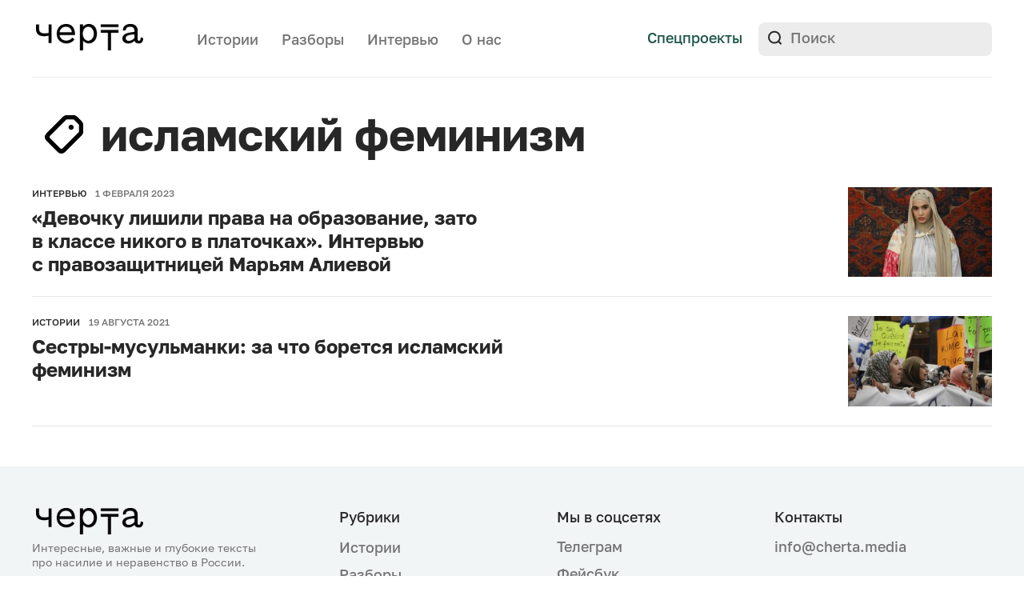

--- FILE ---
content_type: text/html; charset=UTF-8
request_url: https://cherta.media/tag/islamskij-feminizm/
body_size: 16665
content:
<!doctype html>
<html lang="ru-RU">
<head>
    <meta charset="UTF-8">
    <meta name="viewport" content="width=device-width, initial-scale=1">
	<meta name="msvalidate.01" content="51AA5E70637A783741B8246F3A57A317" />
	<meta name="google-site-verification" content="9BVCn7qWBNqUU3XTKFGfbu6R5vYBZyOL-wn98jjOTkI" />
    <meta name="telegram:channel" content="@chertamedia">
    <meta property="tg:site_verification" content="">
    <link rel="profile" href="https://gmpg.org/xfn/11">

    <meta name='robots' content='index, follow, max-image-preview:large, max-snippet:-1, max-video-preview:-1' />

	<!-- This site is optimized with the Yoast SEO Premium plugin v26.4 (Yoast SEO v26.7) - https://yoast.com/wordpress/plugins/seo/ -->
	<title>Статьи по тегу исламский феминизм &#8212; Черта</title>
	<meta name="description" content="Все материалы по тегу исламский феминизм" />
	<link rel="canonical" href="https://cherta.media/tag/islamskij-feminizm/" />
	<meta property="og:locale" content="ru_RU" />
	<meta property="og:type" content="article" />
	<meta property="og:title" content="исламский феминизм" />
	<meta property="og:description" content="Все материалы по тегу исламский феминизм" />
	<meta property="og:url" content="https://cherta.media/tag/islamskij-feminizm/" />
	<meta property="og:site_name" content="Черта" />
	<meta property="og:image" content="https://cherta.media/wp-content/uploads/2022/01/cherta_snippet.png" />
	<meta property="og:image:width" content="1948" />
	<meta property="og:image:height" content="1018" />
	<meta property="og:image:type" content="image/png" />
	<meta name="twitter:card" content="summary_large_image" />
	<meta name="twitter:site" content="@Cherta_media" />
	<script type="application/ld+json" class="yoast-schema-graph">{"@context":"https://schema.org","@graph":[{"@type":"CollectionPage","@id":"https://cherta.media/tag/islamskij-feminizm/","url":"https://cherta.media/tag/islamskij-feminizm/","name":"Статьи по тегу исламский феминизм &#8212; Черта","isPartOf":{"@id":"https://cherta.media/#website"},"primaryImageOfPage":{"@id":"https://cherta.media/tag/islamskij-feminizm/#primaryimage"},"image":{"@id":"https://cherta.media/tag/islamskij-feminizm/#primaryimage"},"thumbnailUrl":"https://cherta.media/wp-content/uploads/2023/02/photo_2023-02-01-11.19.07.jpeg","description":"Все материалы по тегу исламский феминизм","breadcrumb":{"@id":"https://cherta.media/tag/islamskij-feminizm/#breadcrumb"},"inLanguage":"ru-RU"},{"@type":"ImageObject","inLanguage":"ru-RU","@id":"https://cherta.media/tag/islamskij-feminizm/#primaryimage","url":"https://cherta.media/wp-content/uploads/2023/02/photo_2023-02-01-11.19.07.jpeg","contentUrl":"https://cherta.media/wp-content/uploads/2023/02/photo_2023-02-01-11.19.07.jpeg","width":1222,"height":738,"caption":"Марьям Алиева"},{"@type":"BreadcrumbList","@id":"https://cherta.media/tag/islamskij-feminizm/#breadcrumb","itemListElement":[{"@type":"ListItem","position":1,"name":"Главная страница","item":"https://cherta.media/"},{"@type":"ListItem","position":2,"name":"исламский феминизм"}]},{"@type":"WebSite","@id":"https://cherta.media/#website","url":"https://cherta.media/","name":"Черта","description":"Медиа о насилии","publisher":{"@id":"https://cherta.media/#organization"},"potentialAction":[{"@type":"SearchAction","target":{"@type":"EntryPoint","urlTemplate":"https://cherta.media/?s={search_term_string}"},"query-input":{"@type":"PropertyValueSpecification","valueRequired":true,"valueName":"search_term_string"}}],"inLanguage":"ru-RU"},{"@type":"Organization","@id":"https://cherta.media/#organization","name":"Черта","url":"https://cherta.media/","logo":{"@type":"ImageObject","inLanguage":"ru-RU","@id":"https://cherta.media/#/schema/logo/image/","url":"https://cherta.media/wp-content/uploads/2022/01/cherta_snippet2.png","contentUrl":"https://cherta.media/wp-content/uploads/2022/01/cherta_snippet2.png","width":1024,"height":1024,"caption":"Черта"},"image":{"@id":"https://cherta.media/#/schema/logo/image/"},"sameAs":["https://www.facebook.com/cherta.media","https://x.com/Cherta_media","https://www.instagram.com/cherta.media/"]}]}</script>
	<!-- / Yoast SEO Premium plugin. -->


<link rel='dns-prefetch' href='//yastatic.net' />
<link rel="alternate" type="application/rss+xml" title="Черта &raquo; Лента" href="https://cherta.media/feed/" />
<link rel="alternate" type="application/rss+xml" title="Черта &raquo; Лента метки исламский феминизм" href="https://cherta.media/tag/islamskij-feminizm/feed/" />
<style id='wp-img-auto-sizes-contain-inline-css'>
img:is([sizes=auto i],[sizes^="auto," i]){contain-intrinsic-size:3000px 1500px}
/*# sourceURL=wp-img-auto-sizes-contain-inline-css */
</style>
<style id='wp-emoji-styles-inline-css'>

	img.wp-smiley, img.emoji {
		display: inline !important;
		border: none !important;
		box-shadow: none !important;
		height: 1em !important;
		width: 1em !important;
		margin: 0 0.07em !important;
		vertical-align: -0.1em !important;
		background: none !important;
		padding: 0 !important;
	}
/*# sourceURL=wp-emoji-styles-inline-css */
</style>
<style id='classic-theme-styles-inline-css'>
/*! This file is auto-generated */
.wp-block-button__link{color:#fff;background-color:#32373c;border-radius:9999px;box-shadow:none;text-decoration:none;padding:calc(.667em + 2px) calc(1.333em + 2px);font-size:1.125em}.wp-block-file__button{background:#32373c;color:#fff;text-decoration:none}
/*# sourceURL=/wp-includes/css/classic-themes.min.css */
</style>
<link rel='stylesheet' id='nn-media-style-css' href='https://cherta.media/wp-content/themes/nn-media/style.css?ver=1762959958' media='all' />
<style id='wp-typography-custom-inline-css'>
sub, sup{font-size: 75%;line-height: 100%}sup{vertical-align: 60%}sub{vertical-align: -10%}.amp{font-family: Baskerville, "Goudy Old Style", Palatino, "Book Antiqua", "Warnock Pro", serif;font-size: 1.1em;font-style: italic;font-weight: normal;line-height: 1em}.caps{font-size: 90%}.dquo{margin-left: -0.4em}.quo{margin-left: -0.2em}.pull-single{margin-left: -0.15em}.push-single{margin-right: 0.15em}.pull-double{margin-left: -0.38em}.push-double{margin-right: 0.38em}
/*# sourceURL=wp-typography-custom-inline-css */
</style>
<style id='wp-typography-safari-font-workaround-inline-css'>
body {-webkit-font-feature-settings: "liga";font-feature-settings: "liga";-ms-font-feature-settings: normal;}
/*# sourceURL=wp-typography-safari-font-workaround-inline-css */
</style>
<link rel="https://api.w.org/" href="https://cherta.media/wp-json/" /><link rel="alternate" title="JSON" type="application/json" href="https://cherta.media/wp-json/wp/v2/tags/452" /><link rel="EditURI" type="application/rsd+xml" title="RSD" href="https://cherta.media/xmlrpc.php?rsd" />
<meta name="generator" content="WordPress 6.9" />

			<script>
window.ioObject='io';
(function(i){window[i]=window[i]||function(){(window[i].a=window[i].a||[]).push(arguments)}})(window.ioObject);
</script>
		<script async src="https://cdn.onthe.io/io.js/fIMoTalxryAO"></script>
		<script>
            window._io_config = window._io_config || {};
            window._io_config["0.2.0"] = window._io_config["0.2.0"] || [];
            window._io_config["0.2.0"].push({
                page_url: window.location.href,
                page_title: "исламский феминизм",
                page_type: "default",
                page_language: "en"
            });
		</script>
		<link rel="amphtml" href="https://cherta.media/tag/islamskij-feminizm/amp/"><link rel="icon" href="https://cherta.media/wp-content/uploads/2022/10/favicon-120px.png" sizes="32x32" />
<link rel="icon" href="https://cherta.media/wp-content/uploads/2022/10/favicon-120px.png" sizes="192x192" />
<link rel="apple-touch-icon" href="https://cherta.media/wp-content/uploads/2022/10/favicon-120px.png" />
<meta name="msapplication-TileImage" content="https://cherta.media/wp-content/uploads/2022/10/favicon-120px.png" />

<style id='global-styles-inline-css'>
:root{--wp--preset--aspect-ratio--square: 1;--wp--preset--aspect-ratio--4-3: 4/3;--wp--preset--aspect-ratio--3-4: 3/4;--wp--preset--aspect-ratio--3-2: 3/2;--wp--preset--aspect-ratio--2-3: 2/3;--wp--preset--aspect-ratio--16-9: 16/9;--wp--preset--aspect-ratio--9-16: 9/16;--wp--preset--color--black: #000000;--wp--preset--color--cyan-bluish-gray: #abb8c3;--wp--preset--color--white: #ffffff;--wp--preset--color--pale-pink: #f78da7;--wp--preset--color--vivid-red: #cf2e2e;--wp--preset--color--luminous-vivid-orange: #ff6900;--wp--preset--color--luminous-vivid-amber: #fcb900;--wp--preset--color--light-green-cyan: #7bdcb5;--wp--preset--color--vivid-green-cyan: #00d084;--wp--preset--color--pale-cyan-blue: #8ed1fc;--wp--preset--color--vivid-cyan-blue: #0693e3;--wp--preset--color--vivid-purple: #9b51e0;--wp--preset--gradient--vivid-cyan-blue-to-vivid-purple: linear-gradient(135deg,rgb(6,147,227) 0%,rgb(155,81,224) 100%);--wp--preset--gradient--light-green-cyan-to-vivid-green-cyan: linear-gradient(135deg,rgb(122,220,180) 0%,rgb(0,208,130) 100%);--wp--preset--gradient--luminous-vivid-amber-to-luminous-vivid-orange: linear-gradient(135deg,rgb(252,185,0) 0%,rgb(255,105,0) 100%);--wp--preset--gradient--luminous-vivid-orange-to-vivid-red: linear-gradient(135deg,rgb(255,105,0) 0%,rgb(207,46,46) 100%);--wp--preset--gradient--very-light-gray-to-cyan-bluish-gray: linear-gradient(135deg,rgb(238,238,238) 0%,rgb(169,184,195) 100%);--wp--preset--gradient--cool-to-warm-spectrum: linear-gradient(135deg,rgb(74,234,220) 0%,rgb(151,120,209) 20%,rgb(207,42,186) 40%,rgb(238,44,130) 60%,rgb(251,105,98) 80%,rgb(254,248,76) 100%);--wp--preset--gradient--blush-light-purple: linear-gradient(135deg,rgb(255,206,236) 0%,rgb(152,150,240) 100%);--wp--preset--gradient--blush-bordeaux: linear-gradient(135deg,rgb(254,205,165) 0%,rgb(254,45,45) 50%,rgb(107,0,62) 100%);--wp--preset--gradient--luminous-dusk: linear-gradient(135deg,rgb(255,203,112) 0%,rgb(199,81,192) 50%,rgb(65,88,208) 100%);--wp--preset--gradient--pale-ocean: linear-gradient(135deg,rgb(255,245,203) 0%,rgb(182,227,212) 50%,rgb(51,167,181) 100%);--wp--preset--gradient--electric-grass: linear-gradient(135deg,rgb(202,248,128) 0%,rgb(113,206,126) 100%);--wp--preset--gradient--midnight: linear-gradient(135deg,rgb(2,3,129) 0%,rgb(40,116,252) 100%);--wp--preset--font-size--small: 13px;--wp--preset--font-size--medium: 20px;--wp--preset--font-size--large: 36px;--wp--preset--font-size--x-large: 42px;--wp--preset--spacing--20: 0.44rem;--wp--preset--spacing--30: 0.67rem;--wp--preset--spacing--40: 1rem;--wp--preset--spacing--50: 1.5rem;--wp--preset--spacing--60: 2.25rem;--wp--preset--spacing--70: 3.38rem;--wp--preset--spacing--80: 5.06rem;--wp--preset--shadow--natural: 6px 6px 9px rgba(0, 0, 0, 0.2);--wp--preset--shadow--deep: 12px 12px 50px rgba(0, 0, 0, 0.4);--wp--preset--shadow--sharp: 6px 6px 0px rgba(0, 0, 0, 0.2);--wp--preset--shadow--outlined: 6px 6px 0px -3px rgb(255, 255, 255), 6px 6px rgb(0, 0, 0);--wp--preset--shadow--crisp: 6px 6px 0px rgb(0, 0, 0);}:where(.is-layout-flex){gap: 0.5em;}:where(.is-layout-grid){gap: 0.5em;}body .is-layout-flex{display: flex;}.is-layout-flex{flex-wrap: wrap;align-items: center;}.is-layout-flex > :is(*, div){margin: 0;}body .is-layout-grid{display: grid;}.is-layout-grid > :is(*, div){margin: 0;}:where(.wp-block-columns.is-layout-flex){gap: 2em;}:where(.wp-block-columns.is-layout-grid){gap: 2em;}:where(.wp-block-post-template.is-layout-flex){gap: 1.25em;}:where(.wp-block-post-template.is-layout-grid){gap: 1.25em;}.has-black-color{color: var(--wp--preset--color--black) !important;}.has-cyan-bluish-gray-color{color: var(--wp--preset--color--cyan-bluish-gray) !important;}.has-white-color{color: var(--wp--preset--color--white) !important;}.has-pale-pink-color{color: var(--wp--preset--color--pale-pink) !important;}.has-vivid-red-color{color: var(--wp--preset--color--vivid-red) !important;}.has-luminous-vivid-orange-color{color: var(--wp--preset--color--luminous-vivid-orange) !important;}.has-luminous-vivid-amber-color{color: var(--wp--preset--color--luminous-vivid-amber) !important;}.has-light-green-cyan-color{color: var(--wp--preset--color--light-green-cyan) !important;}.has-vivid-green-cyan-color{color: var(--wp--preset--color--vivid-green-cyan) !important;}.has-pale-cyan-blue-color{color: var(--wp--preset--color--pale-cyan-blue) !important;}.has-vivid-cyan-blue-color{color: var(--wp--preset--color--vivid-cyan-blue) !important;}.has-vivid-purple-color{color: var(--wp--preset--color--vivid-purple) !important;}.has-black-background-color{background-color: var(--wp--preset--color--black) !important;}.has-cyan-bluish-gray-background-color{background-color: var(--wp--preset--color--cyan-bluish-gray) !important;}.has-white-background-color{background-color: var(--wp--preset--color--white) !important;}.has-pale-pink-background-color{background-color: var(--wp--preset--color--pale-pink) !important;}.has-vivid-red-background-color{background-color: var(--wp--preset--color--vivid-red) !important;}.has-luminous-vivid-orange-background-color{background-color: var(--wp--preset--color--luminous-vivid-orange) !important;}.has-luminous-vivid-amber-background-color{background-color: var(--wp--preset--color--luminous-vivid-amber) !important;}.has-light-green-cyan-background-color{background-color: var(--wp--preset--color--light-green-cyan) !important;}.has-vivid-green-cyan-background-color{background-color: var(--wp--preset--color--vivid-green-cyan) !important;}.has-pale-cyan-blue-background-color{background-color: var(--wp--preset--color--pale-cyan-blue) !important;}.has-vivid-cyan-blue-background-color{background-color: var(--wp--preset--color--vivid-cyan-blue) !important;}.has-vivid-purple-background-color{background-color: var(--wp--preset--color--vivid-purple) !important;}.has-black-border-color{border-color: var(--wp--preset--color--black) !important;}.has-cyan-bluish-gray-border-color{border-color: var(--wp--preset--color--cyan-bluish-gray) !important;}.has-white-border-color{border-color: var(--wp--preset--color--white) !important;}.has-pale-pink-border-color{border-color: var(--wp--preset--color--pale-pink) !important;}.has-vivid-red-border-color{border-color: var(--wp--preset--color--vivid-red) !important;}.has-luminous-vivid-orange-border-color{border-color: var(--wp--preset--color--luminous-vivid-orange) !important;}.has-luminous-vivid-amber-border-color{border-color: var(--wp--preset--color--luminous-vivid-amber) !important;}.has-light-green-cyan-border-color{border-color: var(--wp--preset--color--light-green-cyan) !important;}.has-vivid-green-cyan-border-color{border-color: var(--wp--preset--color--vivid-green-cyan) !important;}.has-pale-cyan-blue-border-color{border-color: var(--wp--preset--color--pale-cyan-blue) !important;}.has-vivid-cyan-blue-border-color{border-color: var(--wp--preset--color--vivid-cyan-blue) !important;}.has-vivid-purple-border-color{border-color: var(--wp--preset--color--vivid-purple) !important;}.has-vivid-cyan-blue-to-vivid-purple-gradient-background{background: var(--wp--preset--gradient--vivid-cyan-blue-to-vivid-purple) !important;}.has-light-green-cyan-to-vivid-green-cyan-gradient-background{background: var(--wp--preset--gradient--light-green-cyan-to-vivid-green-cyan) !important;}.has-luminous-vivid-amber-to-luminous-vivid-orange-gradient-background{background: var(--wp--preset--gradient--luminous-vivid-amber-to-luminous-vivid-orange) !important;}.has-luminous-vivid-orange-to-vivid-red-gradient-background{background: var(--wp--preset--gradient--luminous-vivid-orange-to-vivid-red) !important;}.has-very-light-gray-to-cyan-bluish-gray-gradient-background{background: var(--wp--preset--gradient--very-light-gray-to-cyan-bluish-gray) !important;}.has-cool-to-warm-spectrum-gradient-background{background: var(--wp--preset--gradient--cool-to-warm-spectrum) !important;}.has-blush-light-purple-gradient-background{background: var(--wp--preset--gradient--blush-light-purple) !important;}.has-blush-bordeaux-gradient-background{background: var(--wp--preset--gradient--blush-bordeaux) !important;}.has-luminous-dusk-gradient-background{background: var(--wp--preset--gradient--luminous-dusk) !important;}.has-pale-ocean-gradient-background{background: var(--wp--preset--gradient--pale-ocean) !important;}.has-electric-grass-gradient-background{background: var(--wp--preset--gradient--electric-grass) !important;}.has-midnight-gradient-background{background: var(--wp--preset--gradient--midnight) !important;}.has-small-font-size{font-size: var(--wp--preset--font-size--small) !important;}.has-medium-font-size{font-size: var(--wp--preset--font-size--medium) !important;}.has-large-font-size{font-size: var(--wp--preset--font-size--large) !important;}.has-x-large-font-size{font-size: var(--wp--preset--font-size--x-large) !important;}
/*# sourceURL=global-styles-inline-css */
</style>
</head>

<body data-rsssl=1 class="archive tag tag-islamskij-feminizm tag-452 wp-custom-logo wp-theme-nn-media">
<div class="mobile-overlay"></div>
<header class="header-main">
    <div class="internal-wrapper">
        <div class="header-bottom clearfix">
            <div class="header-top__logo">
                <a href="https://cherta.media/">
                    <img src="https://cherta.media/wp-content/themes/nn-media/img/logo.svg" alt="">
                </a>
            </div>
            <div class="header-nav">
                <nav>
                    <div class="menu-menu-1-container"><ul id="menu-menu-1" class="menu"><li id="menu-item-342" class="menu-item menu-item-type-post_type_archive menu-item-object-story menu-item-342"><a href="https://cherta.media/story/">Истории</a></li>
<li id="menu-item-29984" class="menu-item menu-item-type-taxonomy menu-item-object-category menu-item-29984"><a href="https://cherta.media/explainers/">Разборы</a></li>
<li id="menu-item-343" class="menu-item menu-item-type-post_type_archive menu-item-object-interview menu-item-343"><a href="https://cherta.media/interview/">Интервью</a></li>
<li id="menu-item-25546" class="header-about-us menu-item menu-item-type-post_type menu-item-object-page menu-item-25546"><a href="https://cherta.media/o-nas/">О нас</a></li>
</ul></div>                </nav>
            </div>

            <div class="header-top__links">
                <!-- <a class="button-default header-donate-mobile" target="_blank" href="https://nasiliu.net/podderzhat/">Поддержать</a> -->
                <a class="header-top__links_link" href="https://cherta.media/projects">Спецпроекты</a>
                <!-- <a class="header-top__links_link mailing-link" href="#">Рассылка</a> -->
                <!-- <a class="header-top__links_link link-line-gray" target="_blank" href="https://nasiliu.net">На сайт Центра</a> -->
                <div class="header-bottom__right">
                    <form class="header-search" role="search" method="get" id="searchform" action="https://cherta.media/">
    <input type="text" value="" name="s" id="s" placeholder="Поиск">
    <input type="submit" id="searchsubmit" value="">
</form>
                </div>
            </div>
            <div class="header-nav-mobile">
              <!-- <a class="header-top__links_link mailing-link" href="#">Рассылка</a> -->
              <a class="header-top__links_link spec-link" href="https://cherta.media/projects">Спецпроекты</a>
              <div class="mobile-bar"  >
                <svg class="nav-icon-open" width="26" height="19" viewBox="0 0 26 19" fill="none" xmlns="http://www.w3.org/2000/svg">
                <path d="M0 1.5C0 0.670854 0.5798 0 1.2935 0H11.7065C12.0496 1.18561e-08 12.3786 0.158035 12.6211 0.43934C12.8637 0.720644 13 1.10218 13 1.5C13 1.89782 12.8637 2.27936 12.6211 2.56066C12.3786 2.84196 12.0496 3 11.7065 3H1.2935C0.950442 3 0.621436 2.84196 0.378857 2.56066C0.136279 2.27936 0 1.89782 0 1.5Z" fill="#272727"/>
                <path d="M0 9.5C0 8.67085 0.5798 8 1.2935 8H24.7065C25.0496 8 25.3786 8.15803 25.6211 8.43934C25.8637 8.72064 26 9.10218 26 9.5C26 9.89782 25.8637 10.2794 25.6211 10.5607C25.3786 10.842 25.0496 11 24.7065 11H1.2935C0.950442 11 0.621436 10.842 0.378857 10.5607C0.136279 10.2794 0 9.89782 0 9.5Z" fill="#272727"/>
                <path d="M1.27929 16C0.939998 16 0.614607 16.158 0.374694 16.4393C0.134782 16.7206 0 17.1022 0 17.5C0 17.8978 0.134782 18.2794 0.374694 18.5607C0.614607 18.842 0.939998 19 1.27929 19H16.7207C17.06 19 17.3854 18.842 17.6253 18.5607C17.8652 18.2794 18 17.8978 18 17.5C18 17.1022 17.8652 16.7206 17.6253 16.4393C17.3854 16.158 17.06 16 16.7207 16H1.27929Z" fill="#272727"/>
                </svg>
                <svg class="nav-icon-close" width="20" height="20" viewBox="0 0 20 20" fill="none" xmlns="http://www.w3.org/2000/svg">
                <path d="M18.8882 1.11155C18.274 0.497395 17.3807 0.396915 16.8927 0.884893L0.88452 16.8931C0.649961 17.1276 0.542067 17.4696 0.584574 17.8439C0.62708 18.2181 0.816505 18.5939 1.11118 18.8885C1.40585 19.1832 1.78163 19.3726 2.15585 19.4151C2.53007 19.4576 2.87208 19.3497 3.10664 19.1152L19.1148 3.10702C19.3494 2.87246 19.4573 2.53045 19.4148 2.15623C19.3723 1.782 19.1828 1.40622 18.8882 1.11155Z" fill="#272727"/>
                <path d="M1.11184 1.11106C1.72599 0.496907 2.61933 0.396427 3.10731 0.884405L19.1155 16.8926C19.35 17.1271 19.4579 17.4691 19.4154 17.8434C19.3729 18.2176 19.1835 18.5934 18.8888 18.888C18.5942 19.1827 18.2184 19.3721 17.8441 19.4146C17.4699 19.4572 17.1279 19.3493 16.8934 19.1147L0.885182 3.10653C0.650624 2.87197 0.542729 2.52996 0.585236 2.15574C0.627742 1.78151 0.817167 1.40573 1.11184 1.11106Z" fill="#272727"/>
                </svg>

              </div>

            </div>
        </div>

        <div class="border-line"></div>
        <nav class="header-menu" >
          <div class="internal-wrapper">
            <div class="menu-wrapper">
                  <div class="mobile">
                      <form class="header-search" role="search" method="get" id="searchform" action="https://cherta.media/">
    <input type="text" value="" name="s" id="s" placeholder="Поиск">
    <input type="submit" id="searchsubmit" value="">
</form>
                  </div>
              <div class="menu-container">
                    <div class="menu-item"><a href="https://t.me/chertamedia" target="_blank">Телеграм</a></div>
                    <div class="menu-menu-1-container"><ul id="menu-menu-2" class="menu"><li class="menu-item menu-item-type-post_type_archive menu-item-object-story menu-item-342"><a href="https://cherta.media/story/">Истории</a></li>
<li class="menu-item menu-item-type-taxonomy menu-item-object-category menu-item-29984"><a href="https://cherta.media/explainers/">Разборы</a></li>
<li class="menu-item menu-item-type-post_type_archive menu-item-object-interview menu-item-343"><a href="https://cherta.media/interview/">Интервью</a></li>
<li class="header-about-us menu-item menu-item-type-post_type menu-item-object-page menu-item-25546"><a href="https://cherta.media/o-nas/">О нас</a></li>
</ul></div>              </div>


            </div>

          </div>
        </nav>
        <!-- <div class="header-bottom clearfix">
            <div class="header-bottom__left">

                <div class="header-donate">
                    <a class="button-default" target="_blank" href="https://nasiliu.net/podderzhat/">
                        Поддержать Центр
                    </a>
                </div>
            </div>

        </div> -->
    </div>

    <div class="mailing-overlay"></div>
<div class="mailing-block">
    <div class="mailing-block__close-icon">
        <svg width="24" height="24" viewBox="0 0 24 24" fill="none" xmlns="http://www.w3.org/2000/svg">
            <path d="M5 5L12 12M19 19L12 12M12 12L19 5L5 19" stroke="#636363" stroke-width="2" stroke-linecap="round" stroke-linejoin="round"/>
        </svg>
    </div>
    <div class="mailing-block__img">
        <img src="https://cherta.media/wp-content/themes/nn-media/img/message-icon.svg" alt="">
    </div>
    <div id="mailingFormBlock">
        <div class="mailing-block__title">
            Рассылка Черты
        </div>
        <div class="mailing-block__text">
            «Черта» — медиа про насилие и неравенство в России. Рассказываем интересные, важные, глубокие, драматичные и вдохновляющие истории. Изучаем важные проблемы, которые могут коснуться каждого.
        </div>
        <div class="mailing-block__form">
            <form action="" id="subscriptionForm">
                <div class="flex-wrapper">
                    <input id="mailingEmail" class="mailing-block__form_input-text" type="email" placeholder="E-mail" required>
                    <input id="mailingSubmit" class="mailing-block__form_input-submit" type="submit" value="Подписаться">
                </div>
            </form>
        </div>
    </div>
    <div id="mailingFormSuccessBlock" style="display: none">
        <div class="mailing-block__title">
            Спасибо за подписку!
        </div>
        <div class="mailing-block__text">
            Первые письма прилетят уже совсем скоро.
        </div>
        <button type="button" class="mailing-block__form_button_dismiss close-mailing-form">Супер!</button>
    </div>
    <div id="mailingFormFailureBlock" style="display: none">
        <div class="mailing-block__title">
            Что-то пошло не так :(
        </div>
        <div class="mailing-block__text">
            Пожалуйста, попробуйте позже.
        </div>
        <button type="button" class="mailing-block__form_button_dismiss close-mailing-form">Хорошо</button>
    </div>
</div>

</header>

<div class="page-main-padding"></div>
    <main  class="main-wrapper">

        <div class="internal-wrapper">
            <section class="page-search__title tag-title">
                <h1 class="page-search__title_title">
                    <div class="tag-title-img">
                        <svg width="64" height="64" viewBox="0 0 64 64" fill="none" xmlns="http://www.w3.org/2000/svg">
                            <path d="M33.8442 53.5355L54.0043 33.3925C55.7149 31.663 56 30.5846 56 27.9803V20.269C56 17.8681 55.4298 16.9118 53.5767 15.0399L48.9338 10.4212C47.0807 8.5697 46.1032 8 43.7003 8H36.0028C33.3962 8 32.3576 8.32554 30.6471 10.0347L10.4666 30.1777C7.188 33.4535 7.16764 37.0752 10.4666 40.3713L23.6419 53.5355C26.9612 56.8317 30.586 56.8113 33.8442 53.5355ZM30.4842 49.2017C29.3438 50.3411 28.2034 50.3818 27.002 49.1814L14.8244 37.0141C13.6026 35.8137 13.684 34.6743 14.8041 33.5349L34.5366 13.8598C34.9438 13.4325 35.2697 13.2494 35.8806 13.2494H43.3745C43.9446 13.2494 44.3519 13.4529 44.6981 13.7988L50.1963 19.272C50.5425 19.6179 50.7461 20.0451 50.7461 20.6148V28.1024C50.7461 28.7738 50.5832 29.0993 50.1963 29.4859L30.4842 49.2017ZM40.8901 26.2508C42.7024 26.2508 44.0872 24.8673 44.0872 23.0768C44.0872 21.3066 42.7024 19.9027 40.8901 19.9027C39.0981 19.9027 37.7133 21.3066 37.7133 23.0768C37.7133 24.8673 39.0981 26.2508 40.8901 26.2508Z" fill="black"/>
                        </svg>
                    </div>
                    исламский феминизм                </h1>
            </section>

            <section class="page-search__block" id="tagAjaxContainer">
                                    <div class="page-search__block_item">
                        <a class="article-all-block-link article-img-link article-link-wrapper" href="https://cherta.media/interview/zapret-hidzhabov-i-polozhenie-musulmanok/">
                            <div class="flex-wrapper">
                                <div class="page-search__block_item_text">
                                    <div class="page-search__block_item_text_tags article-tags">
                                        <div class="article-tags__item">
                                            Интервью                                        </div>
                                        <div class="article-tags__item article-tags__gray">
                                            1 февраля 2023                                        </div>
                                    </div>
                                    <div class="page-search__block_item_text_title-wrapper">
                                        <h2 class="article-img-link-title article-link-title page-search__block_item_text_title">
                                            «Девочку лишили права на образование, зато в&nbsp;классе никого в&nbsp;платочках». <span>Интервью с&nbsp;правозащитницей Марьям Алиевой</span>                                        </h2>
                                    </div>
                                </div>
                                                                    <div class="page-search__block_item_img article-img-wrapper">
                                        <img width="282" height="176" src="https://cherta.media/wp-content/uploads/2023/02/photo_2023-02-01-11.19.07-282x176.jpeg" class="attachment-story_thumb size-story_thumb wp-post-image" alt="хиджаб, женщины, ислам, феминизм" decoding="async" srcset="https://cherta.media/wp-content/uploads/2023/02/photo_2023-02-01-11.19.07-282x176.jpeg 282w, https://cherta.media/wp-content/uploads/2023/02/photo_2023-02-01-11.19.07-588x368.jpeg 588w, https://cherta.media/wp-content/uploads/2023/02/photo_2023-02-01-11.19.07-732x458.jpeg 732w" sizes="(max-width: 282px) 100vw, 282px" />                                    </div>
                                                            </div>
                        </a>
                    </div>
                                    <div class="page-search__block_item">
                        <a class="article-all-block-link article-img-link article-link-wrapper" href="https://cherta.media/story/sestry-musulmanki-za-chto-boretsya-islamskij-feminizm/">
                            <div class="flex-wrapper">
                                <div class="page-search__block_item_text">
                                    <div class="page-search__block_item_text_tags article-tags">
                                        <div class="article-tags__item">
                                            Истории                                        </div>
                                        <div class="article-tags__item article-tags__gray">
                                            19 августа 2021                                        </div>
                                    </div>
                                    <div class="page-search__block_item_text_title-wrapper">
                                        <h2 class="article-img-link-title article-link-title page-search__block_item_text_title">
                                            Сестры-мусульманки: за что борется исламский феминизм                                        </h2>
                                    </div>
                                </div>
                                                                    <div class="page-search__block_item_img article-img-wrapper">
                                        <img width="282" height="176" src="https://cherta.media/wp-content/uploads/2021/08/13180608504_448916dc7d_k-282x176.jpg" class="attachment-story_thumb size-story_thumb wp-post-image" alt="" decoding="async" srcset="https://cherta.media/wp-content/uploads/2021/08/13180608504_448916dc7d_k-282x176.jpg 282w, https://cherta.media/wp-content/uploads/2021/08/13180608504_448916dc7d_k-588x368.jpg 588w, https://cherta.media/wp-content/uploads/2021/08/13180608504_448916dc7d_k-732x458.jpg 732w" sizes="(max-width: 282px) 100vw, 282px" />                                    </div>
                                                            </div>
                        </a>
                    </div>
                            </section>

            
        </div>

    </main>


<footer class="footer-main">

    <div class="footer-links">
        <div class="internal-wrapper flex-wrapper">
            <div class="footer-links__donate footer-link-item-block">
                <div class="footer-logo">
                    <a href="">
                        <img src="https://cherta.media/wp-content/themes/nn-media/img/logo.svg" alt="">
                    </a>
                </div>
                <div class="footer-links__donate__button">
                    <a class="button-default big" href="https://nasiliu.net/podderzhat/">Поддержать Центр</a>
                </div>
                <div class="footer-links__about">
                  Интересные, важные и глубокие тексты про насилие и неравенство в России.
                  <br>
                  <br>
                  «Черта» внесена Минюстом в реестр иностранных агентов. 18+
                </div>
            </div>
            <div class="footer-links__block footer-link-item-block big">
                <h2 class="footer-links__block_title">
                    Рубрики
                </h2>
                <nav>
                    <div class="menu-menu-footer-container"><ul id="menu-menu-footer" class="menu"><li id="menu-item-23287" class="menu-item menu-item-type-post_type_archive menu-item-object-story menu-item-23287"><a href="https://cherta.media/story/">Истории</a></li>
<li id="menu-item-29983" class="menu-item menu-item-type-taxonomy menu-item-object-category menu-item-29983"><a href="https://cherta.media/explainers/">Разборы</a></li>
<li id="menu-item-23288" class="menu-item menu-item-type-post_type_archive menu-item-object-interview menu-item-23288"><a href="https://cherta.media/interview/">Интервью</a></li>
<li id="menu-item-28675" class="menu-item menu-item-type-post_type menu-item-object-page menu-item-28675"><a href="https://cherta.media/o-nas/">О нас</a></li>
</ul></div>
                </nav>
            </div>
            <div class="footer-links__block footer-link-item-block big">
                <h2 class="footer-links__block_title">
                    Мы в соцсетях
                </h2>
                <div class="footer-socials">
                  <a target="_blank" href="https://t.me/chertamedia">
                      <!-- <svg class="icon" width="18" height="18" viewBox="0 0 18 18" fill="#757575" xmlns="http://www.w3.org/2000/svg">
                          <path d="M17.1998 3.50276L14.717 14.9358C14.5451 15.7471 14.043 15.9416 13.3415 15.5661L9.55894 12.8369L7.72954 14.5603C7.52322 14.7614 7.35129 14.9358 6.97303 14.9358C6.47785 14.9358 6.56038 14.7547 6.39532 14.2987L5.08861 10.148L1.34041 9.00804C0.528878 8.77335 0.522001 8.2302 1.51923 7.83457L16.1406 2.33599C16.8077 2.04765 17.4473 2.49693 17.1929 3.49606L17.1998 3.50276Z" fill="#757575"/>
                      </svg> -->
                      Телеграм
                  </a>
                    <a target="_blank" href="https://www.facebook.com/cherta.media">
                        <!-- <svg class="icon" width="18" height="18" viewBox="0 0 18 18" fill="#757575" xmlns="http://www.w3.org/2000/svg">
                            <path d="M17.9986 8.99933C17.9986 4.02912 13.9695 0 8.99932 0C4.02912 0 0 4.02912 0 8.99933C0 13.4912 3.29092 17.2142 7.59315 17.8893V11.6007H5.30818V8.99933H7.59315V7.01665C7.59315 4.7612 8.9367 3.51536 10.9923 3.51536C11.9769 3.51536 13.0068 3.69112 13.0068 3.69112V5.90579H11.872C10.7541 5.90579 10.4054 6.5995 10.4054 7.31118V8.99933H12.9013L12.5023 11.6007H10.4054V17.8893C14.7077 17.2142 17.9986 13.4912 17.9986 8.99933Z" fill="#757575"/>
                        </svg> -->
                        Фейсбук
                    </a>
                    <!-- <a target="_blank" href="https://vk.com/cherta.media"> -->
                        <!-- <svg class="icon" width="18" height="18" viewBox="0 0 18 18" fill="#757575" xmlns="http://www.w3.org/2000/svg">
                            <path d="M11.763 0H6.237C1.194 0 0 1.194 0 6.237V11.763C0 16.806 1.194 18 6.237 18H11.763C16.806 18 18 16.806 18 11.763V6.237C18 1.194 16.7933 0 11.763 0ZM14.532 12.8422H13.224C12.729 12.8422 12.576 12.4485 11.6865 11.547C10.9117 10.797 10.569 10.6957 10.3785 10.6957C10.1115 10.6957 10.035 10.7723 10.035 11.1405V12.3218C10.035 12.6398 9.93375 12.8302 9.09525 12.8302C7.71075 12.8302 6.17325 11.9917 5.094 10.4288C3.468 8.14275 3.0225 6.4275 3.0225 6.072C3.0225 5.8815 3.099 5.70375 3.46725 5.70375H4.77525C5.10525 5.70375 5.23275 5.856 5.36025 6.2115C6.0075 8.079 7.0875 9.71775 7.53225 9.71775C7.69725 9.71775 7.77375 9.64125 7.77375 9.22275V7.29075C7.72275 6.40125 7.2525 6.3255 7.2525 6.00825C7.2525 5.85525 7.38 5.703 7.5825 5.703H9.6405C9.92025 5.703 10.0215 5.85525 10.0215 6.18525V8.79C10.0215 9.069 10.149 9.171 10.2248 9.171C10.3898 9.171 10.53 9.069 10.8345 8.7645C11.775 7.71 12.4478 6.084 12.4478 6.084C12.537 5.8935 12.6892 5.71575 13.02 5.71575H14.328C14.7218 5.71575 14.811 5.91825 14.7218 6.198C14.5568 6.96075 12.9562 9.22125 12.9562 9.22125C12.8167 9.45 12.7657 9.55125 12.9562 9.80625C13.0957 9.99675 13.5533 10.3905 13.8585 10.746C14.4173 11.3813 14.8485 11.9145 14.9633 12.2835C15.0907 12.651 14.8995 12.8415 14.5312 12.8415L14.532 12.8422Z" fill="#757575"/>
                        </svg> -->
                        <!-- Вконтакте -->
                    <!-- </a> -->
                    <a target="_blank" href="https://www.instagram.com/cherta.media">
                      <!-- <svg class="icon" width="18" height="18" viewBox="0 0 18 18" fill="#757575" xmlns="http://www.w3.org/2000/svg">
                      <path d="M9.00098 6.18812C7.4527 6.18812 6.18918 7.45163 6.18918 8.99991C6.18918 10.5482 7.4527 11.8117 9.00098 11.8117C10.5493 11.8117 11.8128 10.5482 11.8128 8.99991C11.8128 7.45163 10.5493 6.18812 9.00098 6.18812ZM17.4343 8.99991C17.4343 7.83554 17.4448 6.68171 17.3794 5.51945C17.314 4.16945 17.0061 2.97132 16.0189 1.98413C15.0296 0.994836 13.8336 0.688977 12.4836 0.623586C11.3192 0.558196 10.1654 0.568743 9.00309 0.568743C7.83871 0.568743 6.68489 0.558196 5.52262 0.623586C4.17262 0.688977 2.97449 0.996946 1.98731 1.98413C0.99801 2.97343 0.692151 4.16945 0.62676 5.51945C0.56137 6.68382 0.571916 7.83765 0.571916 8.99991C0.571916 10.1622 0.56137 11.3181 0.62676 12.4804C0.692151 13.8304 1.00012 15.0285 1.98731 16.0157C2.9766 17.005 4.17262 17.3109 5.52262 17.3762C6.68699 17.4416 7.84082 17.4311 9.00309 17.4311C10.1675 17.4311 11.3213 17.4416 12.4836 17.3762C13.8336 17.3109 15.0317 17.0029 16.0189 16.0157C17.0082 15.0264 17.314 13.8304 17.3794 12.4804C17.4469 11.3181 17.4343 10.1643 17.4343 8.99991ZM9.00098 13.3262C6.60684 13.3262 4.67465 11.3941 4.67465 8.99991C4.67465 6.60577 6.60684 4.67359 9.00098 4.67359C11.3951 4.67359 13.3273 6.60577 13.3273 8.99991C13.3273 11.3941 11.3951 13.3262 9.00098 13.3262ZM13.5045 5.50679C12.9455 5.50679 12.4941 5.05538 12.4941 4.4964C12.4941 3.93741 12.9455 3.48601 13.5045 3.48601C14.0635 3.48601 14.5149 3.93741 14.5149 4.4964C14.5151 4.62913 14.489 4.76059 14.4383 4.88326C14.3876 5.00592 14.3132 5.11737 14.2193 5.21122C14.1255 5.30508 14.014 5.3795 13.8914 5.43022C13.7687 5.48094 13.6372 5.50696 13.5045 5.50679Z" fill="#757575"/>
                      </svg> -->
                      Инстаграм
                    </a>
                    <!--a target="_blank" href="">
                        <svg width="18" height="18" viewBox="0 0 18 18" fill="none" xmlns="http://www.w3.org/2000/svg">
                            <path d="M17.6216 4.65367C17.5173 4.28 17.3184 3.93954 17.044 3.66521C16.7697 3.39088 16.4292 3.19196 16.0556 3.08767C14.6531 2.71192 9.00857 2.71192 9.00857 2.71192C9.00857 2.71192 3.37832 2.70442 1.96157 3.08767C1.58789 3.19196 1.24743 3.39088 0.973105 3.66521C0.698778 3.93954 0.499856 4.28 0.395568 4.65367C0.129709 6.08956 -0.00136134 7.54715 0.00406824 9.00742C-0.000334907 10.4622 0.130731 11.9142 0.395568 13.3447C0.499856 13.7184 0.698778 14.0588 0.973105 14.3331C1.24743 14.6075 1.58789 14.8064 1.96157 14.9107C3.36257 15.2872 9.00857 15.2872 9.00857 15.2872C9.00857 15.2872 14.6381 15.2872 16.0556 14.9107C16.4292 14.8064 16.7697 14.6075 17.044 14.3331C17.3184 14.0588 17.5173 13.7184 17.6216 13.3447C17.8809 11.9137 18.0064 10.4617 17.9966 9.00742C18.0074 7.54766 17.8819 6.09008 17.6216 4.65367ZM7.20707 11.7007V6.30592L11.9051 9.00742L7.20707 11.7007Z" fill="#636363"/>
                        </svg>
                    </a-->

                    <!-- <a target="_blank" href="https://zen.yandex.ru/id/601133ed3a37737d58c1bafe">
                        <svg width="18" height="18" viewBox="0 0 18 18" fill="none" xmlns="http://www.w3.org/2000/svg">
                            <path fill-rule="evenodd" clip-rule="evenodd" d="M8.9118 1C5.61425 1.00031 3.32933 1.01128 2.15646 2.15662C1.01118 3.32923 1.0002 5.72146 1.0002 8.91174C4.54265 8.80484 6.16259 8.71614 7.45459 7.4545C8.71617 6.1625 8.8049 4.54259 8.9118 1ZM2.15625 15.8436C1.01097 14.671 1 12.2788 1 9.08848C4.54245 9.19538 6.16239 9.28408 7.45439 10.5457C8.71597 11.8377 8.8047 13.4576 8.9116 16.9999C5.61405 16.9999 3.32912 16.9893 2.15625 15.8436ZM9.08844 16.9999C9.19534 13.4576 9.28407 11.8377 10.5457 10.5457C11.8377 9.28408 13.4576 9.19538 17 9.08848C16.9997 12.2788 16.9887 14.671 15.8435 15.8436C14.6706 16.9893 12.386 16.9999 9.08844 16.9999ZM9.08844 1C9.19534 4.54259 9.28407 6.1625 10.5457 7.4545C11.8377 8.71614 13.4576 8.80484 17 8.91174C16.9997 5.72146 16.9887 3.32923 15.8435 2.15662C14.6706 1.01128 12.386 1.00031 9.08844 1Z" fill="#636363"/>
                            <path fill-rule="evenodd" clip-rule="evenodd" d="M10.5457 10.5457C9.28407 11.8377 9.19534 13.4576 9.08844 16.9999C12.386 16.9999 14.6706 16.9893 15.8435 15.8436C16.9887 14.671 16.9997 12.2788 17 9.08848C13.4576 9.19538 11.8377 9.28408 10.5457 10.5457ZM1 9.08848C1 12.2788 1.01097 14.671 2.15625 15.8436C3.32912 16.9893 5.61405 16.9999 8.9116 16.9999C8.8047 13.4576 8.71597 11.8377 7.45439 10.5457C6.16239 9.28408 4.54245 9.19538 1 9.08848ZM8.9118 1C5.61425 1.00031 3.32933 1.01128 2.15646 2.15662C1.01118 3.32923 1.0002 5.72146 1.0002 8.91174C4.54265 8.80484 6.16259 8.71614 7.45459 7.4545C8.71617 6.1625 8.8049 4.54259 8.9118 1ZM10.5457 7.4545C9.28407 6.1625 9.19534 4.54259 9.08844 1C12.386 1.00031 14.6706 1.01128 15.8435 2.15662C16.9887 3.32923 16.9997 5.72146 17 8.91174C13.4576 8.80484 11.8377 8.71614 10.5457 7.4545Z" fill="url(#paint0_linear)"/>
                            <path fill-rule="evenodd" clip-rule="evenodd" d="M17.0001 9.0892V9.00079V8.91269C13.4576 8.80549 11.8377 8.71713 10.5457 7.45519C9.28408 6.16345 9.19534 4.54357 9.08844 1.00098H9.00001H8.91161C8.80471 4.54357 8.71598 6.16345 7.45437 7.45519C6.16236 8.71713 4.54242 8.80549 1 8.91269V9.00079V9.0892C4.54242 9.19636 6.16236 9.28476 7.45437 10.5464C8.71598 11.8384 8.80471 13.4583 8.91161 17.0009H9.00001H9.08844C9.19534 13.4583 9.28408 11.8384 10.5457 10.5464C11.8377 9.28476 13.4576 9.19636 17.0001 9.0892Z" fill="white"/>
                            <defs>
                                <linearGradient id="paint0_linear" x1="17" y1="16.9999" x2="17" y2="1" gradientUnits="userSpaceOnUse">
                                    <stop stop-color="white" stop-opacity="0.01"/>
                                    <stop offset="0.47509" stop-color="white" stop-opacity="0.01"/>
                                    <stop offset="0.76042" stop-color="white" stop-opacity="0.04271"/>
                                    <stop offset="0.99531" stop-color="white" stop-opacity="0.09855"/>
                                    <stop offset="1" stop-color="white" stop-opacity="0.1"/>
                                </linearGradient>
                            </defs>
                        </svg>
                    </a> -->
                    <a  target="_blank" href="https://twitter.com/Cherta_media">
                        <!-- <svg class="icon" width="20" height="18" viewBox="0 0 20 18" fill="#757575" xmlns="http://www.w3.org/2000/svg">
                            <path d="M19.9617 2.80749C19.2242 3.13166 18.4367 3.35249 17.6075 3.45333C18.4525 2.94416 19.1025 2.14166 19.41 1.18416C18.6175 1.64666 17.7392 1.98333 16.8042 2.17083C16.0575 1.37166 14.9933 0.871658 13.8117 0.871658C11.5475 0.871658 9.71167 2.70749 9.71167 4.96916C9.71167 5.29416 9.74917 5.60666 9.8175 5.90582C6.40917 5.74499 3.38833 4.10833 1.36667 1.63416C1.01083 2.23583 0.811667 2.93499 0.811667 3.69666C0.811667 5.12166 1.53667 6.37416 2.635 7.10999C1.9625 7.08833 1.33 6.90333 0.778333 6.59666V6.64749C0.778333 8.63499 2.18917 10.2925 4.06667 10.67C3.7225 10.7625 3.35917 10.8125 2.98667 10.8125C2.725 10.8125 2.47417 10.7875 2.22333 10.7408C2.74917 12.3683 4.26083 13.555 6.06 13.5883C4.66 14.6875 2.88583 15.3425 0.975 15.3425C0.65 15.3425 0.325833 15.3233 0 15.2867C1.82417 16.4483 3.97333 17.1275 6.2975 17.1275C13.8425 17.1275 17.9633 10.8808 17.9633 5.47249C17.9633 5.29833 17.9633 5.12249 17.9508 4.94749C18.7517 4.37332 19.4508 3.64749 20.0008 2.82416L19.9617 2.80749Z" fill="#757575"/>
                        </svg> -->
                        Твиттер
                    </a>
                    <!-- <a target="_blank" href="https://ok.ru/group/59173162516516">
                        <svg width="14" height="18" viewBox="0 0 14 24" fill="636363" xmlns="http://www.w3.org/2000/svg">
                            <path d="M9.50534 17.44C10.7803 17.15 11.9983 16.646 13.1053 15.95C13.9393 15.392 14.1633 14.264 13.6053 13.43C13.0693 12.628 12.0013 12.386 11.1703 12.877C8.62034 14.472 5.38034 14.472 2.83034 12.877C1.98334 12.343 0.86534 12.597 0.33034 13.442C0.33034 13.444 0.33034 13.446 0.32834 13.447C-0.20566 14.294 0.0483399 15.413 0.89534 15.947L0.89734 15.949C2.00234 16.644 3.21934 17.149 4.49334 17.437L1.02834 20.902C0.32134 21.597 0.30834 22.732 1.00034 23.439L1.03034 23.469C1.37434 23.823 1.84034 23.999 2.30434 23.999C2.76934 23.999 3.23434 23.823 3.57934 23.469L7.00034 20.065L10.4043 23.471C11.1243 24.166 12.2743 24.147 12.9703 23.426C13.6483 22.723 13.6483 21.608 12.9703 20.906L9.50534 17.44ZM7.00034 12.388C10.4203 12.384 13.1903 9.614 13.1953 6.195C13.1953 2.78 10.4153 0 7.00034 0C3.58534 0 0.80534 2.78 0.80534 6.197C0.81034 9.617 3.58134 12.387 7.00034 12.389V12.388ZM7.00034 3.631C8.41634 3.633 9.56334 4.781 9.56434 6.196C9.56434 7.612 8.41634 8.759 7.00034 8.761C5.58534 8.759 4.43834 7.613 4.43534 6.197C4.43734 4.78 5.58534 3.633 7.00034 3.63V3.631Z" fill="#636363"/>
                        </svg>
                    </a> -->
                </div>


            </div>
            <div class="footer-links__block footer-link-item-block small">
                <h2 class="footer-links__block_title">
                    Контакты
                </h2>
                <div class="footer-contacts">
                  <a class="link-line-gray" href="mailto:info@cherta.media">info@cherta.media</a>
                  <!-- <a class="link-line-gray mailing-link" href="#">Рассылка</a> -->
                </div>

            </div>
        </div>
    </div>
    <!-- <div class="internal-wrapper">
        Created by <a target="_blank" style="color: #000" href="https://sairus.io">Sairus.io</a>
        <br>
        <br><br>
    </div> -->





</footer>

<script type="speculationrules">
{"prefetch":[{"source":"document","where":{"and":[{"href_matches":"/*"},{"not":{"href_matches":["/wp-*.php","/wp-admin/*","/wp-content/uploads/*","/wp-content/*","/wp-content/plugins/*","/wp-content/themes/nn-media/*","/*\\?(.+)"]}},{"not":{"selector_matches":"a[rel~=\"nofollow\"]"}},{"not":{"selector_matches":".no-prefetch, .no-prefetch a"}}]},"eagerness":"conservative"}]}
</script>
<script src="https://cherta.media/wp-includes/js/jquery/jquery.min.js?ver=3.7.1" id="jquery-core-js"></script>
<script src="https://cherta.media/wp-includes/js/jquery/jquery-migrate.min.js?ver=3.4.1" id="jquery-migrate-js"></script>
<script id="wp-api-request-js-extra">
var wpApiSettings = {"root":"https://cherta.media/wp-json/","nonce":"461fd9e5f0","versionString":"wp/v2/"};
//# sourceURL=wp-api-request-js-extra
</script>
<script src="https://cherta.media/wp-includes/js/api-request.min.js?ver=6.9" id="wp-api-request-js"></script>
<script src="https://cherta.media/wp-content/themes/nn-media/js/jquery-ui.min.js?ver=1667425890" id="jquery-ui-js"></script>
<script src="https://cherta.media/wp-content/themes/nn-media/js/main.js?ver=1725951918" id="nn-media-script-js"></script>
<script async="async" src="//yastatic.net/share2/share.js?ver=6.9" id="yandex-share-js"></script>
<script src="https://cherta.media/wp-content/plugins/wp-typography/js/clean-clipboard.min.js?ver=5.8.1" id="wp-typography-cleanup-clipboard-js"></script>
<script id="wp-emoji-settings" type="application/json">
{"baseUrl":"https://s.w.org/images/core/emoji/17.0.2/72x72/","ext":".png","svgUrl":"https://s.w.org/images/core/emoji/17.0.2/svg/","svgExt":".svg","source":{"concatemoji":"https://cherta.media/wp-includes/js/wp-emoji-release.min.js?ver=6.9"}}
</script>
<script type="module">
/*! This file is auto-generated */
const a=JSON.parse(document.getElementById("wp-emoji-settings").textContent),o=(window._wpemojiSettings=a,"wpEmojiSettingsSupports"),s=["flag","emoji"];function i(e){try{var t={supportTests:e,timestamp:(new Date).valueOf()};sessionStorage.setItem(o,JSON.stringify(t))}catch(e){}}function c(e,t,n){e.clearRect(0,0,e.canvas.width,e.canvas.height),e.fillText(t,0,0);t=new Uint32Array(e.getImageData(0,0,e.canvas.width,e.canvas.height).data);e.clearRect(0,0,e.canvas.width,e.canvas.height),e.fillText(n,0,0);const a=new Uint32Array(e.getImageData(0,0,e.canvas.width,e.canvas.height).data);return t.every((e,t)=>e===a[t])}function p(e,t){e.clearRect(0,0,e.canvas.width,e.canvas.height),e.fillText(t,0,0);var n=e.getImageData(16,16,1,1);for(let e=0;e<n.data.length;e++)if(0!==n.data[e])return!1;return!0}function u(e,t,n,a){switch(t){case"flag":return n(e,"\ud83c\udff3\ufe0f\u200d\u26a7\ufe0f","\ud83c\udff3\ufe0f\u200b\u26a7\ufe0f")?!1:!n(e,"\ud83c\udde8\ud83c\uddf6","\ud83c\udde8\u200b\ud83c\uddf6")&&!n(e,"\ud83c\udff4\udb40\udc67\udb40\udc62\udb40\udc65\udb40\udc6e\udb40\udc67\udb40\udc7f","\ud83c\udff4\u200b\udb40\udc67\u200b\udb40\udc62\u200b\udb40\udc65\u200b\udb40\udc6e\u200b\udb40\udc67\u200b\udb40\udc7f");case"emoji":return!a(e,"\ud83e\u1fac8")}return!1}function f(e,t,n,a){let r;const o=(r="undefined"!=typeof WorkerGlobalScope&&self instanceof WorkerGlobalScope?new OffscreenCanvas(300,150):document.createElement("canvas")).getContext("2d",{willReadFrequently:!0}),s=(o.textBaseline="top",o.font="600 32px Arial",{});return e.forEach(e=>{s[e]=t(o,e,n,a)}),s}function r(e){var t=document.createElement("script");t.src=e,t.defer=!0,document.head.appendChild(t)}a.supports={everything:!0,everythingExceptFlag:!0},new Promise(t=>{let n=function(){try{var e=JSON.parse(sessionStorage.getItem(o));if("object"==typeof e&&"number"==typeof e.timestamp&&(new Date).valueOf()<e.timestamp+604800&&"object"==typeof e.supportTests)return e.supportTests}catch(e){}return null}();if(!n){if("undefined"!=typeof Worker&&"undefined"!=typeof OffscreenCanvas&&"undefined"!=typeof URL&&URL.createObjectURL&&"undefined"!=typeof Blob)try{var e="postMessage("+f.toString()+"("+[JSON.stringify(s),u.toString(),c.toString(),p.toString()].join(",")+"));",a=new Blob([e],{type:"text/javascript"});const r=new Worker(URL.createObjectURL(a),{name:"wpTestEmojiSupports"});return void(r.onmessage=e=>{i(n=e.data),r.terminate(),t(n)})}catch(e){}i(n=f(s,u,c,p))}t(n)}).then(e=>{for(const n in e)a.supports[n]=e[n],a.supports.everything=a.supports.everything&&a.supports[n],"flag"!==n&&(a.supports.everythingExceptFlag=a.supports.everythingExceptFlag&&a.supports[n]);var t;a.supports.everythingExceptFlag=a.supports.everythingExceptFlag&&!a.supports.flag,a.supports.everything||((t=a.source||{}).concatemoji?r(t.concatemoji):t.wpemoji&&t.twemoji&&(r(t.twemoji),r(t.wpemoji)))});
//# sourceURL=https://cherta.media/wp-includes/js/wp-emoji-loader.min.js
</script>
<!-- Yandex.Metrika counter -->
<script type="text/javascript" >
   (function(m,e,t,r,i,k,a){m[i]=m[i]||function(){(m[i].a=m[i].a||[]).push(arguments)};
   m[i].l=1*new Date();k=e.createElement(t),a=e.getElementsByTagName(t)[0],k.async=1,k.src=r,a.parentNode.insertBefore(k,a)})
   (window, document, "script", "https://mc.yandex.ru/metrika/tag.js", "ym");

   ym(70243180, "init", {
        clickmap:true,
        trackLinks:true,
        accurateTrackBounce:true,
        webvisor:true
   });
</script>
<noscript><div><img src="https://mc.yandex.ru/watch/70243180" style="position:absolute; left:-9999px;" alt="" /></div></noscript>
<!-- /Yandex.Metrika counter -->
<!-- Global site tag (gtag.js) - Google Analytics -->
<script async src="https://www.googletagmanager.com/gtag/js?id=G-C0V07WHPCD"></script>
<script>
  window.dataLayer = window.dataLayer || [];
  function gtag(){dataLayer.push(arguments);}
  gtag('set', 'linker', {
    'domains': ["cherta.media"]
  });
  gtag('js', new Date());

  gtag('config', 'G-C0V07WHPCD');
</script>
</body>
</html>
